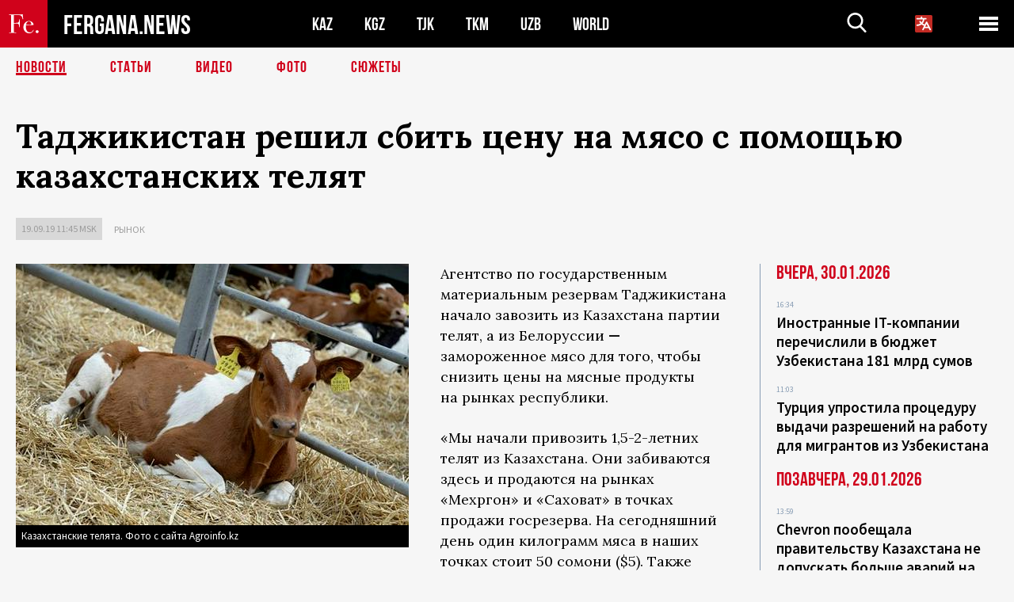

--- FILE ---
content_type: text/html; charset=UTF-8
request_url: https://fergana.news/news/110934/
body_size: 10316
content:
<!DOCTYPE html>
<html lang="ru">
<head>
<meta http-equiv="content-type" content="text/html; charset=UTF-8" />
<title>Таджикистан решил сбить цену на&nbsp;мясо с&nbsp;помощью казахстанских телят</title>
<meta name="description" content="Агентство по государственным материальным резервам Таджикистана начало завозить из Казахстана партии телят, а из Белоруссии — замороженное мясо для того, чтобы снизить цены на мясные продукты на рынках республики." />
<meta name="viewport" content="width=device-width, initial-scale=1.0"/>
	<link rel="icon" type="image/png" href="/templates/images/favicon3.png" />
	<meta name="yandex-verification" content="a316808044713348" />
	<meta name="yandex-verification" content="b1c844c1412fd03d" />
	<meta name="google-site-verification" content="FBiz-D845GQ8T-l6MMSyN-8HyJ32JfO_glII0Pi6l_A" />
	<meta name="google-site-verification" content="T_BHGYR2MCTLiRaWb7wOp893S0DEcncvlk1XfU6LQ68" />
	<meta property="og:image" content="https://fergana.news/siteapi/media/images/57781cf4-22be-4127-ab85-464e2e5001f0.jpeg"><meta property="og:type" content="website"><meta property="og:title" content="Таджикистан решил сбить цену на&amp;nbsp;мясо с&amp;nbsp;помощью казахстанских телят"><meta property="og:description" content="Агентство по государственным материальным резервам Таджикистана начало завозить из Казахстана партии телят, а из Белоруссии — замороженное мясо для того, чтобы снизить цены на мясные продукты на рынках республики."><meta property="og:url" content="https://fergana.news/news/110934/"><link rel="canonical" href="https://fergana.agency/news/110934/">	

	<link href="/templates/css/style.css?1760012029" rel="stylesheet" type="text/css" />
<link href="/templates/css/common.css?1762426569" rel="stylesheet" type="text/css" />
	<style>
		.footer_updated .footer_updated__artradeLink {text-align: center}
		.footer_updated .footer_updated__artradeLink a {display: inline-block}
		@media (min-width: 761px) {
			.donate {
				margin-top: -15px;
			}
		}
		.donate {background: #fff url('/templates/images/quote.svg') no-repeat 35px bottom;
			color: #000000;
			font-family: "Lora";
			font-size: 18px;
			font-weight: 400;
			line-height: 26px;
			padding:20px 35px 40px}
		.donate_title {font-size: 42px; line-height: 1.3; font-weight: 700; font-family:"Source Sans Pro", sans-serif;}
		.donate_text {padding: 18px 0 22px}
		.donate_link {display:block; text-align:center; padding: 10px;
			text-transform: uppercase ;
			color:#fff;
			background: radial-gradient(93.76% 93.76% at 109.79% 114.55%, #FFFFFF 0%, rgba(255, 255, 255, 0.0001) 100%), #D1021B;
			background-blend-mode: soft-light, normal;
			box-shadow: 0px 4px 20px -4px rgba(0, 0, 0, 0.296301);
			font-size: 18px;
			border-radius: 4px; }
	</style>
	
	
		<!-- Global site tag (gtag.js) - Google Analytics -->
<script async src="https://www.googletagmanager.com/gtag/js?id=G-W6BGJZBV09"></script>
<script>
	window.dataLayer = window.dataLayer || [];
	function gtag(){dataLayer.push(arguments);}
	gtag('js', new Date());

	gtag('config', 'G-W6BGJZBV09');
</script>
<!-- Yandex.Metrika counter --> <script type="text/javascript">     (function(m,e,t,r,i,k,a){         m[i]=m[i]||function(){(m[i].a=m[i].a||[]).push(arguments)};         m[i].l=1*new Date();         for (var j = 0; j < document.scripts.length; j++) {if (document.scripts[j].src === r) { return; }}         k=e.createElement(t),a=e.getElementsByTagName(t)[0],k.async=1,k.src=r,a.parentNode.insertBefore(k,a)     })(window, document,'script','https://mc.yandex.ru/metrika/tag.js?id=104663068', 'ym');      ym(104663068, 'init', {ssr:true, webvisor:true, clickmap:true, ecommerce:"dataLayer", accurateTrackBounce:true, trackLinks:true}); </script> <noscript><div><img src="https://mc.yandex.ru/watch/104663068" style="position:absolute; left:-9999px;" alt="" /></div></noscript> <!-- /Yandex.Metrika counter -->


		<script async src="https://pagead2.googlesyndication.com/pagead/js/adsbygoogle.js?client=ca-pub-4087140614498415"
			crossorigin="anonymous"></script>
 </head>

<body class="lang_ru mobile-head-is-visible ">
<div class="out  lang_ru">
	<script type="text/javascript">
	function getCookie(name) {
		var matches = document.cookie.match(new RegExp(
			"(?:^|; )" + name.replace(/([\.$?*|{}\(\)\[\]\\\/\+^])/g, '\\$1') + "=([^;]*)"
		));
		return matches ? decodeURIComponent(matches[1]) : undefined;
	}
</script>
<header class="header">
	<div class="mobile-header-scroll js-mobile-header-scroll">
		<div class="mobile-header-scroll__container">
			<a href="/" class="mobile-header-scroll__logo">
				<svg class="svg-icon">
					<use xmlns:xlink="http://www.w3.org/1999/xlink" xlink:href="/templates/images/sprite.svg?1#logoFe"></use>
				</svg>
			</a>
			<a href="/" class="mobile-header-scroll__text">
				FERGANA.NEWS
			</a>
			<div class="mobile-header-scroll__langs">
					<div class='languages_block'>
		<div class='languages_block_btn'>
			<span>
				<svg width="22" height="22" viewBox="0 0 18 18" fill="none" xmlns="http://www.w3.org/2000/svg">
					<path d="M12 9.17719L13.4119 12H10.5881L11.1844 10.8094L12 9.17719ZM18 1.5V16.5C18 16.8978 17.842 17.2794 17.5607 17.5607C17.2794 17.842 16.8978 18 16.5 18H1.5C1.10218 18 0.720644 17.842 0.43934 17.5607C0.158035 17.2794 0 16.8978 0 16.5V1.5C0 1.10218 0.158035 0.720644 0.43934 0.43934C0.720644 0.158035 1.10218 0 1.5 0H16.5C16.8978 0 17.2794 0.158035 17.5607 0.43934C17.842 0.720644 18 1.10218 18 1.5ZM16.4212 14.6644L12.6713 7.16437C12.609 7.03957 12.5133 6.93458 12.3947 6.86119C12.2761 6.7878 12.1394 6.74892 12 6.74892C11.8606 6.74892 11.7239 6.7878 11.6053 6.86119C11.4867 6.93458 11.391 7.03957 11.3287 7.16437L10.0931 9.6375C9.2983 9.48182 8.54453 9.16257 7.87969 8.7C8.91594 7.52683 9.55711 6.05756 9.7125 4.5H11.25C11.4489 4.5 11.6397 4.42098 11.7803 4.28033C11.921 4.13968 12 3.94891 12 3.75C12 3.55109 11.921 3.36032 11.7803 3.21967C11.6397 3.07902 11.4489 3 11.25 3H7.5V2.25C7.5 2.05109 7.42098 1.86032 7.28033 1.71967C7.13968 1.57902 6.94891 1.5 6.75 1.5C6.55109 1.5 6.36032 1.57902 6.21967 1.71967C6.07902 1.86032 6 2.05109 6 2.25V3H2.25C2.05109 3 1.86032 3.07902 1.71967 3.21967C1.57902 3.36032 1.5 3.55109 1.5 3.75C1.5 3.94891 1.57902 4.13968 1.71967 4.28033C1.86032 4.42098 2.05109 4.5 2.25 4.5H8.20125C8.05246 5.68338 7.5529 6.79515 6.76688 7.69219C6.43388 7.30345 6.15046 6.87486 5.92313 6.41625C5.83101 6.24448 5.67565 6.11532 5.48994 6.05612C5.30424 5.99693 5.10279 6.01235 4.92826 6.09913C4.75373 6.18591 4.61984 6.33722 4.55495 6.52101C4.49006 6.7048 4.49927 6.90663 4.58063 7.08375C4.86768 7.66259 5.22678 8.20282 5.64937 8.69156C4.65044 9.38223 3.46446 9.7515 2.25 9.75C2.05109 9.75 1.86032 9.82902 1.71967 9.96967C1.57902 10.1103 1.5 10.3011 1.5 10.5C1.5 10.6989 1.57902 10.8897 1.71967 11.0303C1.86032 11.171 2.05109 11.25 2.25 11.25C3.87819 11.2517 5.46222 10.7206 6.76031 9.73781C7.54576 10.3382 8.44434 10.7737 9.40219 11.0184L7.57875 14.6644C7.48974 14.8424 7.47509 15.0485 7.53803 15.2373C7.60097 15.4261 7.73635 15.5822 7.91437 15.6713C8.0924 15.7603 8.2985 15.7749 8.48732 15.712C8.67615 15.649 8.83224 15.5137 8.92125 15.3356L9.83813 13.5H14.1619L15.0787 15.3356C15.1228 15.4238 15.1838 15.5024 15.2583 15.567C15.3327 15.6315 15.4192 15.6808 15.5127 15.712C15.6062 15.7431 15.7049 15.7556 15.8032 15.7486C15.9015 15.7416 15.9975 15.7153 16.0856 15.6713C16.1738 15.6272 16.2524 15.5662 16.317 15.4917C16.3815 15.4173 16.4308 15.3308 16.462 15.2373C16.4931 15.1438 16.5056 15.0451 16.4986 14.9468C16.4916 14.8485 16.4653 14.7525 16.4212 14.6644Z"/>
				</svg>
			</span>
		</div>
		<ul class='languages_block_list'>
							<li><a href="https://en.fergana.news">English</a></li>
								<li><a href="https://uz.fergana.news">Ўзбекча</a></li>
								<li><a href="https://uzlat.fergana.news">O‘zbekcha</a></li>
								<li><a href="https://fr.fergana.news">Français</a></li>
								<li><a href="https://es.fergana.news">Español</a></li>
								<li><a href="https://it.fergana.news">Italiano</a></li>
								<li><a href="https://de.fergana.news">Deutsch</a></li>
								<li><a href="https://zh.fergana.news">中文</a></li>
						</ul>
	</div>
			</div>
		</div>
	</div>
	<div class="header_wrapper">
		<div class="header__container">
			<div class="header__left">
									<a href="/">
									<span class="header__logo head-logo">
													<div class="svg-wrapper">
								<svg class="svg-icon">
									<use xmlns:xlink="http://www.w3.org/1999/xlink" xlink:href="/templates/images/sprite.svg?1#logoFe"></use>
								</svg>
 							</div>
												<div class="head-logo__text">
							FERGANA.NEWS
						</div>
					</span>
									</a>
				
				<div class="header__countries head-countries">
					<ul>
						<li ><a href="/kz/">KAZ</a></li><li ><a href="/kg/">KGZ</a></li><li ><a href="/tj/">TJK</a></li><li ><a href="/tm/">TKM</a></li><li ><a href="/uz/">UZB</a></li><li ><a href="/world/">WORLD</a></li>					</ul>
				</div>

			</div>

			<div class="header-info">
				<div class="header-info__search">
					<form action="/search/" method="get">
						<div class="header-info-form">
							<div class="header-info-form__item js-head-input">
								<input name="search" class="header-info-form__input js-head-search-input" type="text">
							</div>
							<div class="header-info-form__button">
								<button type="button" class="header-info-form__btn js-head-search">
									<svg class="svg-icon">
										<use xmlns:xlink="http://www.w3.org/1999/xlink" xlink:href="/templates/images/sprite.svg#search"></use>
									</svg>
								</button>
							</div>
						</div>
					</form>
				</div>
					<div class='languages_block'>
		<div class='languages_block_btn'>
			<span>
				<svg width="22" height="22" viewBox="0 0 18 18" fill="none" xmlns="http://www.w3.org/2000/svg">
					<path d="M12 9.17719L13.4119 12H10.5881L11.1844 10.8094L12 9.17719ZM18 1.5V16.5C18 16.8978 17.842 17.2794 17.5607 17.5607C17.2794 17.842 16.8978 18 16.5 18H1.5C1.10218 18 0.720644 17.842 0.43934 17.5607C0.158035 17.2794 0 16.8978 0 16.5V1.5C0 1.10218 0.158035 0.720644 0.43934 0.43934C0.720644 0.158035 1.10218 0 1.5 0H16.5C16.8978 0 17.2794 0.158035 17.5607 0.43934C17.842 0.720644 18 1.10218 18 1.5ZM16.4212 14.6644L12.6713 7.16437C12.609 7.03957 12.5133 6.93458 12.3947 6.86119C12.2761 6.7878 12.1394 6.74892 12 6.74892C11.8606 6.74892 11.7239 6.7878 11.6053 6.86119C11.4867 6.93458 11.391 7.03957 11.3287 7.16437L10.0931 9.6375C9.2983 9.48182 8.54453 9.16257 7.87969 8.7C8.91594 7.52683 9.55711 6.05756 9.7125 4.5H11.25C11.4489 4.5 11.6397 4.42098 11.7803 4.28033C11.921 4.13968 12 3.94891 12 3.75C12 3.55109 11.921 3.36032 11.7803 3.21967C11.6397 3.07902 11.4489 3 11.25 3H7.5V2.25C7.5 2.05109 7.42098 1.86032 7.28033 1.71967C7.13968 1.57902 6.94891 1.5 6.75 1.5C6.55109 1.5 6.36032 1.57902 6.21967 1.71967C6.07902 1.86032 6 2.05109 6 2.25V3H2.25C2.05109 3 1.86032 3.07902 1.71967 3.21967C1.57902 3.36032 1.5 3.55109 1.5 3.75C1.5 3.94891 1.57902 4.13968 1.71967 4.28033C1.86032 4.42098 2.05109 4.5 2.25 4.5H8.20125C8.05246 5.68338 7.5529 6.79515 6.76688 7.69219C6.43388 7.30345 6.15046 6.87486 5.92313 6.41625C5.83101 6.24448 5.67565 6.11532 5.48994 6.05612C5.30424 5.99693 5.10279 6.01235 4.92826 6.09913C4.75373 6.18591 4.61984 6.33722 4.55495 6.52101C4.49006 6.7048 4.49927 6.90663 4.58063 7.08375C4.86768 7.66259 5.22678 8.20282 5.64937 8.69156C4.65044 9.38223 3.46446 9.7515 2.25 9.75C2.05109 9.75 1.86032 9.82902 1.71967 9.96967C1.57902 10.1103 1.5 10.3011 1.5 10.5C1.5 10.6989 1.57902 10.8897 1.71967 11.0303C1.86032 11.171 2.05109 11.25 2.25 11.25C3.87819 11.2517 5.46222 10.7206 6.76031 9.73781C7.54576 10.3382 8.44434 10.7737 9.40219 11.0184L7.57875 14.6644C7.48974 14.8424 7.47509 15.0485 7.53803 15.2373C7.60097 15.4261 7.73635 15.5822 7.91437 15.6713C8.0924 15.7603 8.2985 15.7749 8.48732 15.712C8.67615 15.649 8.83224 15.5137 8.92125 15.3356L9.83813 13.5H14.1619L15.0787 15.3356C15.1228 15.4238 15.1838 15.5024 15.2583 15.567C15.3327 15.6315 15.4192 15.6808 15.5127 15.712C15.6062 15.7431 15.7049 15.7556 15.8032 15.7486C15.9015 15.7416 15.9975 15.7153 16.0856 15.6713C16.1738 15.6272 16.2524 15.5662 16.317 15.4917C16.3815 15.4173 16.4308 15.3308 16.462 15.2373C16.4931 15.1438 16.5056 15.0451 16.4986 14.9468C16.4916 14.8485 16.4653 14.7525 16.4212 14.6644Z"/>
				</svg>
			</span>
		</div>
		<ul class='languages_block_list'>
							<li><a href="https://en.fergana.news">English</a></li>
								<li><a href="https://uz.fergana.news">Ўзбекча</a></li>
								<li><a href="https://uzlat.fergana.news">O‘zbekcha</a></li>
								<li><a href="https://fr.fergana.news">Français</a></li>
								<li><a href="https://es.fergana.news">Español</a></li>
								<li><a href="https://it.fergana.news">Italiano</a></li>
								<li><a href="https://de.fergana.news">Deutsch</a></li>
								<li><a href="https://zh.fergana.news">中文</a></li>
						</ul>
	</div>
								<button class="header-info__menu js-head-burger">
					<span></span>
					<span></span>
					<span></span>
				</button>
							</div>
		</div>
				<div class="header-menu js-head-menu">
			<div class="header-menu__container">
					<div class="header-menu__item">
		<div class="header-menu__title"><a href="/state/">Государство</a></div>
		<ul class="list">				<li><a href="/power/">Власть</a></li>
								<li><a href="/politic/">Политика</a></li>
								<li><a href="/military/">Безопасность</a></li>
						</ul>
	</div>
	
	<div class="header-menu__item">
		<div class="header-menu__title"><a href="/people/">Люди</a></div>
		<ul class="list">				<li><a href="/media/">СМИ и интернет</a></li>
								<li><a href="/citizen/">Права человека</a></li>
								<li><a href="/migration/">Миграция</a></li>
								<li><a href="/society/">Общество</a></li>
								<li><a href="/religion/">Религия</a></li>
						</ul>
	</div>
	
	<div class="header-menu__item">
		<div class="header-menu__title"><a href="/civil/">Цивилизация</a></div>
		<ul class="list">				<li><a href="/travel/">Путешествия</a></li>
								<li><a href="/history/">История</a></li>
								<li><a href="/tech/">Наука и технологии</a></li>
								<li><a href="/cult/">Культура</a></li>
						</ul>
	</div>
	
	<div class="header-menu__item">
		<div class="header-menu__title"><a href="/natural/">Среда обитания</a></div>
		<ul class="list">				<li><a href="/ecology/">Экология</a></li>
								<li><a href="/water/">Вода</a></li>
						</ul>
	</div>
	
	<div class="header-menu__item">
		<div class="header-menu__title"><a href="/market/">Рынок</a></div>
		<ul class="list">				<li><a href="/roads/">Коммуникации</a></li>
								<li><a href="/busy/">Бизнес</a></li>
								<li><a href="/money/">Деньги</a></li>
								<li><a href="/cotton/">Хлопок</a></li>
								<li><a href="/economy/">Экономика</a></li>
						</ul>
	</div>
	

	<div class="header-menu__item">
		<div class="header-menu__title"><a href="/law/">Закон и порядок</a></div>
		<ul class="list">				<li><a href="/terror/">Терроризм</a></li>
								<li><a href="/court/">Суд</a></li>
								<li><a href="/corruption/">Коррупция</a></li>
								<li><a href="/crime/">Криминал</a></li>
						</ul>
	</div>
	

	<div class="header-menu__item">
		<div class="header-menu__title"><a href="/planet/">Вокруг</a></div>
		<ul class="list">				<li><a href="/china/">Китай</a></li>
								<li><a href="/osman/">Турция</a></li>
								<li><a href="/iran/">Иран</a></li>
								<li><a href="/rus/">Россия</a></li>
								<li><a href="/afgan/">Афганистан</a></li>
						</ul>
	</div>
	
	<div class="header-menu__item">
		<ul class="header-menu__all-titles">					<li><a href="/sport/">Спорт</a></li>
									<li><a href="/emergency/">ЧП</a></li>
									<li><a href="/cest/">Се ля ви</a></li>
						</ul>
	</div>


	<div class="header-menu__item">
		<ul class="header-menu__all-titles">
			<li><a href="/about/">Об агенстве</a></li>
					</ul>
	</div>
			</div>
			<div class="header-menu__close js-head-close">
				<svg class="svg-icon">
	                <use xmlns:xlink="http://www.w3.org/1999/xlink" xlink:href="/templates/images/sprite.svg#close"></use>
	            </svg>
			</div>
		</div>
			</div>
	<div class="navigation_wrapper js_nav">
	<nav class="navigation">
		<ul class="navigation-list">
							<li class="navigation-list__item navigation-list__item--active">
					<a class="navigation-list__link" href="/news/">
						Новости					</a>
				</li>
								<li class="navigation-list__item ">
					<a class="navigation-list__link" href="/articles/">
						Статьи					</a>
				</li>
								<li class="navigation-list__item ">
					<a class="navigation-list__link" href="/videos/">
						Видео					</a>
				</li>
								<li class="navigation-list__item ">
					<a class="navigation-list__link" href="/photos/">
						Фото					</a>
				</li>
							<li class="navigation-list__item ">
				<a class="navigation-list__link" href="/stories/">
					СЮЖЕТЫ
				</a>
			</li>
					</ul>
	</nav>
</div>
</header>

	<div class="content">
				

		<div class="wrapper">
						<section class="article">
	<div class="article-top ">
		<h1>Таджикистан решил сбить цену на&nbsp;мясо с&nbsp;помощью казахстанских телят</h1>
						<div class="main-top-links">
			<ul class="main-top-links-list">
				

				<li class="main-top-links-list__item"><span
							class="main-top-links-list__text">19.09.19 11:45						msk</span>
				</li>
											<li class="main-top-links-list__item"><a class="main-top-links-list__link"
																	 href="/market/">Рынок</a>
							</li>
							
			</ul>
		</div>
			</div>

	

	<div class="main-columns">
		<div class="main-columns__container">
			<div class="main-columns__main">


				<div class="article-content article-content--narrow ">
					<div class="article-content__image">
	<a href="https://fergana.news/siteapi/media/images/57781cf4-22be-4127-ab85-464e2e5001f0.jpeg" data-fancybox="gallery">
		<img src="https://fergana.news/siteapi/media/images/57781cf4-22be-4127-ab85-464e2e5001f0.jpeg?width=496">
	</a>
			<span>Казахстанские телята. Фото с сайта Agroinfo.kz</span>
	</div>					<p>Агентство по&nbsp;государственным материальным резервам Таджикистана начало завозить из&nbsp;Казахстана партии телят, а&nbsp;из&nbsp;Белоруссии <span style="font-weight:bold;">—</span> замороженное мясо для&nbsp;того, чтобы снизить цены на&nbsp;мясные продукты на&nbsp;рынках республики.</p><p>«Мы начали привозить 1,5-2-летних телят из&nbsp;Казахстана. Они забиваются здесь и&nbsp;продаются на&nbsp;рынках «Мехргон» и&nbsp;«Саховат» в&nbsp;точках продажи госрезерва. На&nbsp;сегодняшний день один килограмм мяса в&nbsp;наших точках стоит 50&nbsp;сомони ($5). Также планируется ввоз телят из&nbsp;Украины», <span style="font-weight:bold;">—</span> сообщил <a href="https://asiaplustj.info/ru/news/tajikistan/society/20190919/gosrezerv-tadzhikistana-nachal-vvozit-telyat-iz-kazahstana-chtobi-myasa-bilo-bolshe-a-tsena-na-nego-menshe?utm_source=push-notification&utm_medium=push-world&utm_campaign=push" target="_blank">«Азии-Плюс»</a> сотрудник госагентства Абдукарим Рахимов.</p><p>По&nbsp;его словам, также налажены поставки замороженного мяса из&nbsp;Белоруссии по&nbsp;сравнительно низкой цене. «Мы там закупаем телят, забиваем там же, соблюдая все нормы халяльной продукции, замораживаем на&nbsp;месте и&nbsp;привозим рефрижераторами. Так мясо обходится дешевле», <span style="font-weight:bold;">—</span> пояснил Рахимов, отметив при&nbsp;этом, что, несмотря на&nbsp;более доступную цену и&nbsp;халяльную маркировку замороженного мяса, оно пользуется низким спросом у&nbsp;населения. Такое мясо в&nbsp;основном завозится для&nbsp;нужд госучреждений, сказал чиновник.</p><p>С&nbsp;весны в&nbsp;Таджикистане наблюдается подорожание мяса и&nbsp;мясной продукции. Первый заметный скачок цен произошел в&nbsp;мае текущего года в&nbsp;преддверии праздника Рамазан — тогда говядина <a href="https://fergana.agency/news/107956/" target="_blank"><span style="text-decoration:underline;">подорожала</span></a> с&nbsp;43&nbsp;до&nbsp;47-49 сомони (с $4,7 до&nbsp;$5) за&nbsp;килограмм. За&nbsp;несколько дней до&nbsp;другого праздника — Иди Курбона (Курбан-байрама) — цены на&nbsp;мясо вновь взлетели вверх — до&nbsp;60-65 сомони. Сегодня на&nbsp;рынках Душанбе и&nbsp;близлежащих районов стоимость говядины достигает 60&nbsp;сомони за&nbsp;кг, баранина стоит 55&nbsp;сомони за&nbsp;кг.</p><p>В&nbsp;Минэкономразвития республики объясняют подорожание мясной продукции повышением стоимости скота и&nbsp;комбикорма. В&nbsp;целях стабилизации цен на&nbsp;мясо на&nbsp;внутреннем рынке правительство Таджикистана с&nbsp;1&nbsp;августа <a href="https://fergana.agency/news/109879/" target="_blank">освободило</a> от&nbsp;НДС и&nbsp;таможенных пошлин ввоз в&nbsp;республику комбикорма и&nbsp;всех видов племенного скота, предназначенного для&nbsp;производства мяса, молока и&nbsp;шерсти.</p><p>По&nbsp;официальным данным, в&nbsp;Таджикистане насчитывается более 2&nbsp;млн коров и&nbsp;5&nbsp;млн овец. Это количество, как считают в&nbsp;Минсельхозе республики, не&nbsp;отвечает растущему спросу населения.</p>
					
	<style>
		.socials_links {color:red; font-weight: bold; font-size: 19px; line-height: 1.5; padding-bottom: 30px}
		.socials_links a {color: red; text-decoration: underline}
	</style>
	<div class="socials_links">
		* Больше новостей из стран Центральной Азии - в
		👉&nbsp;<a href="https://t.me/fergananews" target="_blank">Telegram</a> и
		👉&nbsp;<a href="https://dzen.ru/fergana" target="_blank">Дзен</a>!
			</div>


<div class="fe-logo">
	<svg class="svg-icon">
		<use xmlns:xlink="http://www.w3.org/1999/xlink" xlink:href="/templates/images/sprite.svg#logoFe-red"></use>
	</svg>
</div>

						<!-- uSocial -->
	<script async src="https://usocial.pro/usocial/usocial.js?v=6.1.4"; data-script="usocial" charset="utf-8"></script>
	<div class="uSocial-Share" data-pid="9a2aad2f5df95bce08107e726dcbf165" data-type="share" data-options="round-rect,style1,default,absolute,horizontal,size48,eachCounter0,counter0" data-social="telegram,vk,ok,twi,email" data-mobile="vi,wa,sms"></div>
	<!-- /uSocial -->
										
					
									</div>
			</div>
						<aside class="main-columns__aside news-aside">
								<div class="news-aside__wrapper desktop_only ">
		<ul class="news-aside-list" style="margin-top: 0px">
		<div class="main-title-red">Вчера, 30.01.2026</div>
			<li class="news-aside-list__item">
			<div class="news-aside-list__time">16:34</div>
			<div class="news-aside-list__title">
				<a href="/news/145238/">Иностранные IT-компании перечислили в бюджет Узбекистана 181 млрд сумов</a>
			</div>
		</li>
		<li class="news-aside-list__item">
			<div class="news-aside-list__time">11:03</div>
			<div class="news-aside-list__title">
				<a href="/news/145214/">Турция упростила процедуру выдачи разрешений на работу для мигрантов из Узбекистана</a>
			</div>
		</li>
	<div class="main-title-red">Позавчера, 29.01.2026</div>
			<li class="news-aside-list__item">
			<div class="news-aside-list__time">13:59</div>
			<div class="news-aside-list__title">
				<a href="/news/145172/">Chevron пообещала правительству Казахстана не допускать больше аварий на Тенгизе</a>
			</div>
		</li>
	<div class="main-title-red">28.01.2026</div>
			<li class="news-aside-list__item">
			<div class="news-aside-list__time">11:03</div>
			<div class="news-aside-list__title">
				<a href="/news/145090/">«Росатом» предложил Узбекистану создать на базе будущей АЭС атомный кластер </a>
			</div>
		</li>
	<div class="main-title-red">27.01.2026</div>
			<li class="news-aside-list__item">
			<div class="news-aside-list__time">15:15</div>
			<div class="news-aside-list__title">
				<a href="/news/145064/">Кыргызстан обратился в суд из-за неисполнения РФ соглашения по мигрантам в вопросе медстрахования</a>
			</div>
		</li>
		<li class="news-aside-list__item">
			<div class="news-aside-list__time">10:07</div>
			<div class="news-aside-list__title">
				<a href="/news/145047/">Bloomberg: Казахстан выиграл арбитражный спор с операторами Карачаганака на миллиарды долларов</a>
			</div>
		</li>
	<div class="main-title-red">26.01.2026</div>
			<li class="news-aside-list__item">
			<div class="news-aside-list__time">12:02</div>
			<div class="news-aside-list__title">
				<a href="/news/145000/">На крупнейшем месторождении Казахстана возобновили добычу нефти после аварии</a>
			</div>
		</li>
	<div class="main-title-red">23.01.2026</div>
			<li class="news-aside-list__item">
			<div class="news-aside-list__time">12:59</div>
			<div class="news-aside-list__title">
				<a href="/news/144954/">Строительство четвертого завода Coca-Cola начнется весной в Казахстане</a>
			</div>
		</li>
	</ul>
	<div class="news-aside__all">
		<a href="/news/">Все новости</a>
	</div>
</div>
			</aside>
					</div>
	</div>

</section>
	<!-- bottom -->
		<script async src="https://pagead2.googlesyndication.com/pagead/js/adsbygoogle.js?client=ca-pub-4087140614498415"
	        crossorigin="anonymous"></script>


	<div class="" style="padding-bottom: 10px">

		<ins class="adsbygoogle"
			 style="display:block; text-align:center;"
			 data-ad-layout="in-article"
			 data-ad-format="fluid"
			 data-ad-client="ca-pub-4087140614498415"
			 data-ad-slot="1035203854"></ins>
		<script>
			(adsbygoogle = window.adsbygoogle || []).push({});
		</script>
	</div>
		
<div class="longgrids">
	<div class="main-title-red">Читайте также</div>
	<ul class="longgrids-list longgrids-list--index">
		<li class="longgrids-list__item">
	<a href="/articles/144579/" class="longgrids-list__container">
		<div class="longgrids-list__image longgrids-list__image--bg longgrids-list__image--blackout4">
						<img class="longgrids-list__image-full" src="https://fergana.news/siteapi/media/images/bdd04f25-8b06-402c-94b7-dff1207d18a9.jpeg?height=300">
			<div class="longgrids-list__main-text">
				<div class="longgrids-list__main-top">
					<div class="longgrids-list__main-date">14 января</div>
					<div class="longgrids-list__main-date mobile">14.01</div>
					<div class="longgrids-list__main-author"></div>
				</div>
			</div>
								</div>
		<div class="longgrids-list__content">
			<div class="longgrids-list__main-title">
				Метанозависимость			</div>
			<div class="longgrids-list__sub-title">
				Почему Узбекистан вновь столкнулся с&nbsp;дефицитом газового топлива и&nbsp;повторно ограничил работу автозаправок			</div>
		</div>
	</a>
</li>
<li class="longgrids-list__item">
	<a href="/articles/144098/" class="longgrids-list__container">
		<div class="longgrids-list__image longgrids-list__image--bg longgrids-list__image--blackout4">
						<img class="longgrids-list__image-full" src="https://fergana.news/siteapi/media/images/14669288-6797-4c5c-a912-5ff153d9f3ee.png?height=300">
			<div class="longgrids-list__main-text">
				<div class="longgrids-list__main-top">
					<div class="longgrids-list__main-date">24 декабря</div>
					<div class="longgrids-list__main-date mobile">24.12</div>
					<div class="longgrids-list__main-author">Александр Троицкий</div>
				</div>
			</div>
								</div>
		<div class="longgrids-list__content">
			<div class="longgrids-list__main-title">
				Очищать и&nbsp;ZIYAть			</div>
			<div class="longgrids-list__sub-title">
				Что Китай может предложить странам Центральной Азии в&nbsp;сфере «зеленой» экономики			</div>
		</div>
	</a>
</li>
<li class="longgrids-list__item">
	<a href="/photos/144132/" class="longgrids-list__container">
		<div class="longgrids-list__image longgrids-list__image--bg longgrids-list__image--blackout4">
						<img class="longgrids-list__image-full" src="https://fergana.news/siteapi/media/images/6a146aeb-c29c-494c-adf3-7c1385acb26f.jpeg?height=300">
			<div class="longgrids-list__main-text">
				<div class="longgrids-list__main-top">
					<div class="longgrids-list__main-date">22 декабря</div>
					<div class="longgrids-list__main-date mobile">22.12</div>
					<div class="longgrids-list__main-author"></div>
				</div>
			</div>
						<div class="main-photo_type">
	<svg class="svg-icon">
		<use xmlns:xlink="http://www.w3.org/1999/xlink" xlink:href="/templates/images/sprite.svg#photo-camera"></use>
	</svg>
	<span>Фото</span>
</div>
		</div>
		<div class="longgrids-list__content">
			<div class="longgrids-list__main-title">
				Токийский драйв			</div>
			<div class="longgrids-list__sub-title">
				Япония инвестирует около $20 млрд в&nbsp;проекты в&nbsp;странах Центральной Азии в&nbsp;течение пяти лет			</div>
		</div>
	</a>
</li>
<li class="longgrids-list__item">
	<a href="/articles/144130/" class="longgrids-list__container">
		<div class="longgrids-list__image longgrids-list__image--bg longgrids-list__image--blackout4">
						<img class="longgrids-list__image-full" src="https://fergana.news/siteapi/media/images/a9adc9e9-281e-4966-ae56-8c373855b744.jpeg?height=300">
			<div class="longgrids-list__main-text">
				<div class="longgrids-list__main-top">
					<div class="longgrids-list__main-date">22 декабря</div>
					<div class="longgrids-list__main-date mobile">22.12</div>
					<div class="longgrids-list__main-author"></div>
				</div>
			</div>
								</div>
		<div class="longgrids-list__content">
			<div class="longgrids-list__main-title">
				Не&nbsp;тот стандарт			</div>
			<div class="longgrids-list__sub-title">
				Российские СМИ ополчились на&nbsp;Казахстан из-за «натовских» снарядов			</div>
		</div>
	</a>
</li>
<li class="longgrids-list__item">
	<a href="/articles/143891/" class="longgrids-list__container">
		<div class="longgrids-list__image longgrids-list__image--bg longgrids-list__image--blackout4">
						<img class="longgrids-list__image-full" src="https://fergana.news/siteapi/media/images/e153a684-c777-4dad-9bca-fae1e1de41a5.jpeg?height=300">
			<div class="longgrids-list__main-text">
				<div class="longgrids-list__main-top">
					<div class="longgrids-list__main-date">17 декабря</div>
					<div class="longgrids-list__main-date mobile">17.12</div>
					<div class="longgrids-list__main-author"></div>
				</div>
			</div>
								</div>
		<div class="longgrids-list__content">
			<div class="longgrids-list__main-title">
				Сакэ на&nbsp;шестерых			</div>
			<div class="longgrids-list__sub-title">
				Сближение центральноазиатских республик с&nbsp;Японией таит в&nbsp;себе подводные камни			</div>
		</div>
	</a>
</li>
<li class="longgrids-list__item">
	<a href="/articles/143295/" class="longgrids-list__container">
		<div class="longgrids-list__image longgrids-list__image--bg longgrids-list__image--blackout4">
						<img class="longgrids-list__image-full" src="https://fergana.news/siteapi/media/images/5c3c9a48-114e-4ab9-89f4-c66ee9892a93.jpeg?height=300">
			<div class="longgrids-list__main-text">
				<div class="longgrids-list__main-top">
					<div class="longgrids-list__main-date">27 ноября</div>
					<div class="longgrids-list__main-date mobile">27.11</div>
					<div class="longgrids-list__main-author"></div>
				</div>
			</div>
								</div>
		<div class="longgrids-list__content">
			<div class="longgrids-list__main-title">
				Азербайджанский патч для&nbsp;С5			</div>
			<div class="longgrids-list__sub-title">
				Ильхам Алиев стал своим в&nbsp;Центральной Азии 			</div>
		</div>
	</a>
</li>
	</ul>
</div>
<!--news_bottom4-->
	<div class="news_top4">
				<div class="news_top4-list-wrapper">
			<ul class="news_top4-list">
						<li class="news_top4-list__item">
					<div class="news_top4-list__title">
						<a href="/articles/142033/">Таможенные и&nbsp;не&nbsp;только игры</a>
					</div>
					<div class="news_top4-list__content">
						<div class="news_top4-list__image">
							<a href="/articles/142033/"><img src="https://fergana.news/siteapi/media/images/3d3e35e6-7f2d-4ff5-89b8-590c6b15f63a.jpeg?width=228&height=128" alt=""></a>
						</div>
												<p>
							Россия приоткрыла дверь для&nbsp;застрявших на&nbsp;границе с&nbsp;Казахстаном фур						</p>
											</div>
				</li>
					<li class="news_top4-list__item">
					<div class="news_top4-list__title">
						<a href="/articles/141126/">Всем ли&nbsp;годится китайский опыт?</a>
					</div>
					<div class="news_top4-list__content">
						<div class="news_top4-list__image">
							<a href="/articles/141126/"><img src="https://fergana.news/siteapi/media/images/3f3fca7e-2126-4f69-8d25-59cac5ab307b.jpeg?width=228&height=128" alt=""></a>
						</div>
												<p>
							Почему в&nbsp;Узбекистане надеются победить бедность с&nbsp;помощью Поднебесной						</p>
											</div>
				</li>
					<li class="news_top4-list__item">
					<div class="news_top4-list__title">
						<a href="/articles/140550/">Локомотивы, спутники и&nbsp;чипсы</a>
					</div>
					<div class="news_top4-list__content">
						<div class="news_top4-list__image">
							<a href="/articles/140550/"><img src="https://fergana.news/siteapi/media/images/b61ef8d7-a9a0-48b9-ac5c-5af43645599a.jpeg?width=228&height=128" alt=""></a>
						</div>
												<p>
							Первые итоги поездки президента Казахстана в&nbsp;США						</p>
											</div>
				</li>
					<li class="news_top4-list__item">
					<div class="news_top4-list__title">
						<a href="/articles/139485/">Продажа недр или инвестиции в&nbsp;будущее?</a>
					</div>
					<div class="news_top4-list__content">
						<div class="news_top4-list__image">
							<a href="/articles/139485/"><img src="https://fergana.news/siteapi/media/images/a0466fb9-d152-42b1-943c-7048057a4f80.jpeg?width=228&height=128" alt=""></a>
						</div>
												<p>
							Вступление в&nbsp;ERMA укрепляет позиции Узбекистана и&nbsp;меняет баланс сил на&nbsp;рынке критических минералов						</p>
											</div>
				</li>
				</ul>
		</div>
	</div>
				</div>
	</div>
	<footer class="footer_updated">
	<div class="wrapper">
		<div class="footer_updated__container">
						<div class="footer_updated__col footer_updated__info">
								<div class="footer_updated__bottom">
					<div class="footer_updated__artrade">
						<div class="footer_updated__artrade_wrap">
							<a class="footer_updated__artrade_link" href="/about/">Контакты</a>
 						</div>
					</div>
					<div class="footer_updated__design">
						<svg class="svg-icon">
			                <use xmlns:xlink="http://www.w3.org/1999/xlink" xlink:href="/templates/images/sprite.svg#design-logo"></use>
			            </svg>
						<p>
							Дизайн <br> и проектирование							<a href="https://baturingroup.com?fergana">baturingroup.com</a>&nbsp;&#169;&nbsp;2018
						</p>
					</div>
				</div>
			</div>
		</div>
	</div>
</footer></div>

<div class="overlay js-overlay"></div>
<script type="text/javascript" src="/templates/scripts/jquery-3.2.1.min.js"></script>
<script type="text/javascript" src="/templates/scripts/slick.min.js"></script>
<script type="text/javascript" src="/templates/scripts/jquery.fancybox.min.js"></script>
<script type="text/javascript" src="/templates/scripts/select2.full.min.js"></script>
<script type="text/javascript" src="/templates/scripts/lazyYT.js"></script>
<script type="text/javascript" src="/templates/scripts/moment.min.js"></script>
<script type="text/javascript" src="/templates/scripts/daterangepicker.min.js"></script>
<script type="text/javascript" src="/templates/scripts/jquery.matchHeight-min.js"></script>
<script type="text/javascript" src="/templates/scripts/custom.js?1591113932"></script>
<script type="text/javascript" src="/templates/scripts/common.js?1756718147"></script>
</body>
</html>

--- FILE ---
content_type: text/html; charset=utf-8
request_url: https://www.google.com/recaptcha/api2/aframe
body_size: 264
content:
<!DOCTYPE HTML><html><head><meta http-equiv="content-type" content="text/html; charset=UTF-8"></head><body><script nonce="cUd4I6Bt2gI8-hHGrPr7wg">/** Anti-fraud and anti-abuse applications only. See google.com/recaptcha */ try{var clients={'sodar':'https://pagead2.googlesyndication.com/pagead/sodar?'};window.addEventListener("message",function(a){try{if(a.source===window.parent){var b=JSON.parse(a.data);var c=clients[b['id']];if(c){var d=document.createElement('img');d.src=c+b['params']+'&rc='+(localStorage.getItem("rc::a")?sessionStorage.getItem("rc::b"):"");window.document.body.appendChild(d);sessionStorage.setItem("rc::e",parseInt(sessionStorage.getItem("rc::e")||0)+1);localStorage.setItem("rc::h",'1769871210687');}}}catch(b){}});window.parent.postMessage("_grecaptcha_ready", "*");}catch(b){}</script></body></html>